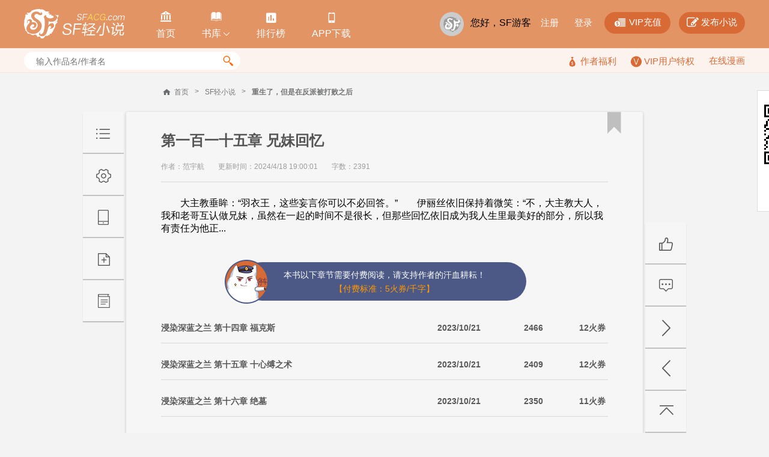

--- FILE ---
content_type: text/html; charset=utf-8
request_url: https://book.sfacg.com/vip/c/8403225/
body_size: 49925
content:
<!DOCTYPE html>
<html>
<head>
    <meta charset="UTF-8">
    <meta http-equiv="X-UA-Compatible" content="IE=edge,chrome=1">
    <title>重生了，但是在反派被打败之后 - 第一百一十五章 兄妹回忆 - 小说全文阅读 - SF轻小说</title>
    <meta name="keywords" content="重生了，但是在反派被打败之后,第一百一十五章 兄妹回忆">
    <meta name="description" content="SF轻小说提供重生了，但是在反派被打败之后,第一百一十五章 兄妹回忆在线阅读服务,想看重生了，但是在反派被打败之后最新章节,欢迎关注SF轻小说">
    <meta name="renderer" content="webkit">
    <link rel="stylesheet" type="text/css" href="https://rs.sfacg.com/web/novel/css/v2/chapter-1.0.04.css">
    <script type="text/javascript" src="https://rs.sfacg.com/web/common/js/jquery.min.js"></script>
</head>
<body>
    <div class="container">
        <!-- 头部 -->
        <div class="header">
            <div class="wrap clearfix">
                <!-- logo -->
                <div class="logo-area">
                    <a href="/" class="logo">
                        <img src="//rs.sfacg.com/web/novel/images/images/logo.png" alt="SF轻小说">
                    </a>
                </div>
                <!-- 头部导航 -->
                <div class="header-nav">
                    <ul class="nav-list clearfix">
                        <li>
                            <a class="nav-a" href="/">
                                <span class="icn">&#xe908;</span>
                                <span class="text">首页</span>
                            </a>
                        </li>
                        <li class="slide-down" id="slideDown">
                            <a class="nav-a" href="/List/">
                                <span class="icn">&#xe957;</span>
                                <span class="text">书库<i class="icn icn_down">&#xe99e;</i></span>
                            </a>
                            <div class="slide-content">
                                <div class="content-row clearfix">
                                    <div class="item">
                                        <div class="pic">
                                            <a href="/List/?tid=21">
                                                <img src="//rs.sfacg.com/web/novel/images/images/fenlei_21.jpg" class="block-img" alt="">
                                            </a>
                                        </div>
                                        <a href="/List/?tid=21" class="text">魔幻</a>
                                    </div>
                                    <div class="item">
                                        <div class="pic">
                                            <a href="/List/?tid=22">
                                                <img src="//rs.sfacg.com/web/novel/images/images/fenlei_22.jpg" class="block-img" alt="">
                                            </a>
                                        </div>
                                        <a href="/List/?tid=22" class="text">玄幻</a>
                                    </div>
                                    <div class="item last">
                                        <div class="pic">
                                            <a href="/List/?tid=23">
                                                <img src="//rs.sfacg.com/web/novel/images/images/fenlei_23.jpg" class="block-img" alt="">
                                            </a>
                                        </div>
                                        <a href="/List/?tid=23" class="text">古风</a>
                                    </div>
                                </div>
                                <div class="content-row clearfix">
                                    <div class="item">
                                        <div class="pic">
                                            <a href="/List/?tid=24">
                                                <img src="//rs.sfacg.com/web/novel/images/images/fenlei_24.jpg" class="block-img" alt="">
                                            </a>
                                        </div>
                                        <a href="/List/?tid=24" class="text">科幻</a>
                                    </div>
                                    <div class="item">
                                        <div class="pic">
                                            <a href="/List/?tid=25">
                                                <img src="//rs.sfacg.com/web/novel/images/images/fenlei_25.jpg" class="block-img" alt="">
                                            </a>
                                        </div>
                                        <a href="/List/?tid=25" class="text">校园</a>
                                    </div>
                                    <div class="item last">
                                        <div class="pic">
                                            <a href="/List/?tid=26">
                                                <img src="//rs.sfacg.com/web/novel/images/images/fenlei_26.jpg" class="block-img" alt="">
                                            </a>
                                        </div>
                                        <a href="/List/?tid=26" class="text">都市</a>
                                    </div>
                                </div>
                                <div class="content-row clearfix">
                                    <div class="item">
                                        <div class="pic">
                                            <a href="/List/?tid=27">
                                                <img src="//rs.sfacg.com/web/novel/images/images/fenlei_27.jpg" class="block-img" alt="">
                                            </a>
                                        </div>
                                        <a href="/List/?tid=27" class="text">游戏</a>
                                    </div>
                                    <div class="item">
                                        <div class="pic">
                                            <a href="/List/?tid=28">
                                                <img src="//rs.sfacg.com/web/novel/images/images/fenlei_28.jpg" class="block-img" alt="">
                                            </a>
                                        </div>
                                        <a href="/List/?tid=28" class="text">同人</a>
                                    </div>
                                    <div class="item last">
                                        <div class="pic">
                                            <a href="/List/?tid=29">
                                                <img src="//rs.sfacg.com/web/novel/images/images/fenlei_29.jpg" class="block-img" alt="">
                                            </a>
                                        </div>
                                        <a href="/List/?tid=29" class="text">悬疑</a>
                                    </div>
                                </div>
                            </div>
                        </li>
                        <li>
                            <a class="nav-a" href="/rank/">
                                <span class="icn icn1">&#xe801;</span>
                                <span class="text">排行榜</span>
                            </a>
                        </li>
                        <li>
                            <a class="nav-a" href="//www.sfacg.com/app/">
                                <span class="icn icn1">&#xe9a2;</span>
                                <span class="text">APP下载</span>
                            </a>
                        </li>
                    </ul>
                </div>

                <div class="user-bar">
                    <div class="user-mask">
                        <a href="//passport.sfacg.com/">
                            <img src="//rs.sfacg.com/web/account/images/avatars/common/0.gif" class="block-img" alt="">
                        </a>
                    </div>
                    <div class="top-link">
                        <div class="normal-link">
                            载入中...
                        </div>
                        <div class="fn-btn">
                            <a href="https://pay.sfacg.com/" class="large-btn">
                                <i class="icn icn1">&#xe97f;</i>
                                <span>VIP充值</span>
                            </a>
                            <a href="https://i.sfacg.com/MyNovel/AuthorApply/1/" class="large-btn">
                                <i class="icn">&#xf044;</i>
                                <span>发布小说</span>
                            </a>
                        </div>
                    </div>
                </div>
            </div>
        </div>

        <!-- 小搜索框 -->
        <div class="tags-row">
          <div class="wrap">
            <div class="small-search" id="searchArea">
              <input type="text" id="search" class="search-input" placeholder="输入作品名/作者名"/>
              <div class="search-btn">
                <span class="icn">&#xe94d;</span>
              </div>
                <div class="search-hots" style="display:none">
                    <ul class="hots-list">

                    </ul>
                </div>
            </div>

            <div class="right-info">
                    <a href="/fuli.shtml">
                        <i class="icn">&#xe974;</i>
                        <span>作者福利</span>
                    </a>
                    <a href="/vip/">
                        <i class="icn-v"></i>
                        <span>VIP用户特权</span>
                    </a>
                    <a href="https://manhua.sfacg.com/">在线漫画</a>
            </div>
          </div>
        </div>

        
        <!--皮肤颜色 skin-white -->
        <!--皮肤颜色 skin-blue -->
        <!--皮肤颜色 skin-yellow -->
        <!--皮肤颜色 skin-green -->
        <!--皮肤颜色 skin-pink -->
        <!--皮肤颜色 skin-gray -->
        <div class="article-box skin-white" id="articleBox" data-class="skin-white">

            <!-- 小说章节列表START -->
            <!--预读宽度 640px ==> width-small -->
            <!--预读宽度 860px ==> width-middle -->
            <!--预读宽度 1000px ==> width-large -->
            <div class="article-outer width-middle" id="articleOuter" data-class="width-middle">
                <div class="article-wrap">
                    <!-- 面包屑 -->
                    <div class="crumbs clearfix">
                        <span class="icn_sprite icn_home"></span>
                        <a href="http://www.sfacg.com/" class="item">首页</a>
                        <span class="item">&gt;</span>
                        <a href="/" class="item">SF轻小说</a>
                        <span class="item">&gt;</span>
                        <a href="/Novel/663450/" class="item bold">重生了，但是在反派被打败之后</a>
                    </div>

                    <!-- 文章 -->
                    <div class="article" id="article">
                        <!-- 文章头部 -->
                        <div class="article-hd">
                            <h1 class="article-title">第一百一十五章 兄妹回忆</h1>
                            <div class="article-desc">
                                <span class="text">作者：范宇航</span>
                                <span class="text">更新时间：2024/4/18 19:00:01</span>
                                <span class="text">字数：2391</span>
                            </div>
                        </div>

                        <!-- 内容 -->
                        <!--文字大小 12px ==> font12 -->
                        <!--文字大小 14px ==> font14 -->
                        <!--文字大小 16px ==> font16 -->
                        <div class="article-content font16" id="ChapterBody" data-class="font16">
　　大主教垂眸：“羽衣王，这些妄言你可以不必回答。”　　伊丽丝依旧保持着微笑：“不，大主教大人，我和老哥互认做兄妹，虽然在一起的时间不是很长，但那些回忆依旧成为我人生里最美好的部分，所以我有责任为他正...                        </div>

                            <!-- 付费章节 -->
                        <div class="pay-section">
                            <div class="pay-bar">
                                <div class="icn-cat"></div>
                                <p class="text">本书以下章节需要付费阅读，请支持作者的汗血耕耘！</p>
                                <p class="yellow">【付费标准：5火券/千字】</p>
                            </div>

                            <!-- 付费章节 -->
                            <ul class="pay-list">
                                    <li class="item list-hd">
                                        <div class="title">浸染深蓝之兰 第十四章 福克斯</div>
                                        <div class="small">2023/10/21</div>
                                        <div class="small">2466</div>
                                        <div class="small">12火券</div>
                                    </li>
                                    <li class="item list-hd">
                                        <div class="title">浸染深蓝之兰 第十五章 十心缚之术</div>
                                        <div class="small">2023/10/21</div>
                                        <div class="small">2409</div>
                                        <div class="small">12火券</div>
                                    </li>
                                    <li class="item list-hd">
                                        <div class="title">浸染深蓝之兰 第十六章 绝墓</div>
                                        <div class="small">2023/10/21</div>
                                        <div class="small">2350</div>
                                        <div class="small">11火券</div>
                                    </li>
                                    <li class="item list-hd">
                                        <div class="title">浸染深蓝之兰 第十七章  授业</div>
                                        <div class="small">2023/10/21</div>
                                        <div class="small">2601</div>
                                        <div class="small">13火券</div>
                                    </li>
                                    <li class="item list-hd">
                                        <div class="title">浸染深蓝之兰 第十八章 全军演练</div>
                                        <div class="small">2023/10/21</div>
                                        <div class="small">2395</div>
                                        <div class="small">11火券</div>
                                    </li>
                                <li class="item">
                                    <div class="title">.......</div>
                                    <div class="small">.......</div>
                                    <div class="small">.......</div>
                                    <div class="small">.......</div>
                                </li>
                                <li class="item list-hd">
                                    <div class="title">有王之名 第一百一十九章 悲凉</div>
                                    <div class="small">2024/4/22</div>
                                    <div class="small">2848</div>
                                    <div class="small">14火券</div>
                                </li>
                            }
                            </ul>

                            <p class="count-tip">全部订阅需要 <span class="highlight">2551</span> 火券，你现在账户有 <span class="highlight">0 火券，0 代券</span></p>

                            <!-- 按钮 -->
                            <div class="fn-btn">
                                <a href="javascript:" class="btn yellow" id="orderAll">订阅全部章节</a>
                                <a href="javascript:" class="btn yellow2" id="orderSingle">订阅本章</a>

                                <a href="https://pay.sfacg.com/" class="btn yellow2 ">充值</a>

                                <dl class="checkbox-item  checked" id="autoOrder">
                                    <dt class="option">
                                        <span class="icn">&#xe116;</span>
                                    </dt>
                                    <dd class="text">开通自动订阅</dd>
                                </dl>
                            </div>


                        </div>

                        <!-- 按钮 -->
                        <div class="btn-area" id="bonusBtn">
                            <a href="javascript:" class="btn yellow">打赏</a>
                            <a href="javascript:" class="btn yellow">投月票</a>
                        </div>

                        <!-- 按钮 -->
                        <div class="fn-btn">
                            <a href="/vip/c/8401511/" class="btn normal">上一章</a>
                            <a href="/vip/c/8405074/" class="btn normal">下一章</a>

                            <a href="javascript:" class="btn normal fr" id="report"><span class="icn">&#xe03d;</span>举报</a>
                        </div>

                        <!-- 黄色标签 -->
                        <!-- 收藏后去掉uncollect -->
                        <a href="javascript:" target="_self" class="icn icn_bookmark uncollect">&#xe924;</a>

                        <!-- 左侧浮层 -->
                        <div class="left-float-bar" id="leftFloatBar">
                            <!-- 控制按钮 -->
                            <div class="ctrl-btn-area" id="ctrlBtnArea">
                                <a href="/Novel/663450/MainIndex/" target="_self" class="ctrl-btn menu-btn"><!-- 列表 --></a>
                                <a href="javascript:" target="_self" class="ctrl-btn setting-btn" data-target="settingBox")"><!-- 设置 --></a>
                                <a href="javascript:" target="_self" class="ctrl-btn mobile-download-btn" data-target="downloadBox"><!-- 手机下载 --></a>
                                <a href="javascript:" target="_self" class="ctrl-btn favourite-btn"><!-- 添加收藏 --></a>
                                <a href="/Novel/663450/" target="_self" class="ctrl-btn back-list-btn"><!-- 返回列表 --></a>
                            </div>

                            <!-- 设置弹出框 -->
                            <div class="setting-box hide" id="settingBox">
                                <div class="box-hd">
                                    <span class="title">设置</span>
                                    <a href="javascript:" target="_self" class="icn close-btn fr" onclick="$(this).closest('.setting-box').addClass('hide');">&#xe117;</a>
                                </div>

                                <div class="box-bd">
                                    <!-- 阅读主题 -->
                                    <dl class="setting-row">
                                        <dt class="title">阅读主题：</dt>
                                        <dd class="content" data-target="articleBox">
                                            <a href="javascript:" target="_self" class="item circle white selected" data-class="skin-white"><i class="icn">&#xe116;</i></a>
                                            <a href="javascript:" target="_self" class="item circle blue " data-class="skin-blue"><i class="icn">&#xe116;</i></a>
                                            <a href="javascript:" target="_self" class="item circle yellow " data-class="skin-yellow"><i class="icn">&#xe116;</i></a>
                                            <a href="javascript:" target="_self" class="item circle green " data-class="skin-green"><i class="icn">&#xe116;</i></a>
                                            <a href="javascript:" target="_self" class="item circle pink " data-class="skin-pink"><i class="icn">&#xe116;</i></a>
                                            <a href="javascript:" target="_self" class="item circle gray " data-class="skin-gray"><i class="icn">&#xe116;</i></a>
                                        </dd>
                                    </dl>
                                    <!-- 字体大小 -->
                                    <dl class="setting-row">
                                        <dt class="title">字体大小：</dt>
                                        <dd class="content" data-target="ChapterBody">
                                            <a href="javascript:" target="_self" class="item btn " data-class="font14">小</a>
                                            <a href="javascript:" target="_self" class="item btn selected" data-class="font16">中</a>
                                            <a href="javascript:" target="_self" class="item btn " data-class="font18">大</a>
                                        </dd>
                                    </dl>
                                    <!-- 字体格式 -->
                                    <dl class="setting-row">
                                        <dt class="title">字体格式：</dt>
                                        <dd class="content" id="langSet" data-target="">
                                            <a href="javascript:" target="_self" class="item btn selected" data-class="font-chs">简体</a>
                                            <a href="javascript:" target="_self" class="item btn " data-class="font-cht">繁体</a>
                                        </dd>
                                    </dl>
                                    <!-- 页面宽度 -->
                                    <dl class="setting-row">
                                        <dt class="title">页面宽度：</dt>
                                        <dd class="content" data-target="articleOuter">
                                            <a href="javascript:" target="_self" class="item btn " data-class="width-small">窄</a>
                                            <a href="javascript:" target="_self" class="item btn selected" data-class="width-middle">中</a>
                                            <a href="javascript:" target="_self" class="item btn " data-class="width-large">宽</a>
                                        </dd>
                                    </dl>
                                </div>

                                <div class="box-ft">
                                    <div class="btn-row">
                                        <a href="javascript:" target="_self" class="btn save" id="saveSetting">保存</a>
                                        <a href="javascript:" target="_self" onclick="$(this).closest('.setting-box').addClass('hide');" class="btn cancle">取消</a>
                                    </div>
                                </div>
                            </div>

                            <!-- 手机阅读弹出框 -->
                            <div class="setting-box hide" id="downloadBox">
                                <div class="box-hd">
                                    <span class="title">手机阅读</span>
                                    <a href="javascript:" target="_self" class="icn close-btn fr" onclick="$(this).closest('.setting-box').addClass('hide');">&#xe117;</a>
                                </div>

                                <div class="box-bd">
                                    <!-- 二维码 -->
                                    <div class="qr-box">
                                        <img src="https://rs.sfacg.com/web/novel/images/images/qrcode_large.png" class="block-img" alt="">
                                    </div>
                                    <a href="http://www.sfacg.com/app/" class="block-btn">iOS版APP</a>
                                    <a href="http://www.sfacg.com/app/" class="block-btn">安卓版APP</a>
                                </div>
                            </div>
                        </div>
                    </div>



                        <!-- 翻页控制按钮 -->
                        <div class="page-btn-area" id="pageBtnArea">
                            <a href="javascript:" target="_self" class="ctrl-btn good-btn"><!-- 推荐 --></a>
                            <a href="/cmts/663450/" target="_self" class="ctrl-btn comment-btn"><!-- 评论 --></a>
                            <a href="/vip/c/8405074/" target="_self" class="ctrl-btn next-btn"><!-- 下一页 --></a>
                            <a href="/vip/c/8401511/" target="_self" class="ctrl-btn prev-btn"><!-- 上一页 --></a>
                            <a href="#" target="_self" class="ctrl-btn top-btn"><!-- 返回顶部 --></a>
                        </div>

                </div>
            </div>
            <!-- 小说章节列表END -->

        </div>
 <!-- 报错/举报/投诉 -->
        <div class="popup-box" style="margin-top:-200px;display:none" id="feedbackBox">
            <div class="box-hd">
                <span class="text">报错/举报/投诉</span>
                <a href="javascript:void(0);" target="_self" class="icn close-btn">&#xe117;</a>
            </div>
            <div class="box-bd">

                <div class="input-row">
                    <span class="hd">选择类型：</span>
                    <!-- 自定义下拉 -->
                    <div class="select-item">
                        <span class="default"><i class="text"></i><i class="icn">&#xe996;</i></span>
                        <ul class="select-more">
                            <li>
                                <span class="text" value="1">作品信息不符（如作品名、作者名不对等等）</span>
                            </li>
                            <li>
                                <span class="text" value="2">文章内容不符（如内容有残缺、不是正确内容、错别字过多等等）</span>
                            </li>
                            <li>
                                <span class="text" value="3">色情描述</span>
                            </li>
                            <li>
                                <span class="text" value="4">不能正常浏览</span>
                            </li>
                            <li>
                                <span class="text" value="0">其他</span>
                            </li>
                        </ul>
                    </div>
                </div>

                <div class="input-row">
                    <span class="hd">页面地址：</span>
                    <input type="text" class="normal-input" value="http://book.sfacg.com/Novel/663450/"/>
                </div>

                <div class="short-textarea">
                    <textarea name="" class="textarea resize-v"></textarea>
                    <lable class="placeholder" for="shortTextarea">内容描述（1000字以内）</lable>
                </div>

                <!-- 按钮区域 -->
                <div class="btn-area mgt10">
                    <a href="javascript:" class="btn yellow">确定提交</a>
                </div>

            </div>
        </div>

        <!-- 登录注册 -->
        <div class="popup-box" style="margin-top:-256px;display:none" id="loginBox">
            <div class="box-hd">
                <span class="text">网站登录</span>
                <a href="javascript:" target="_self" class="icn close-btn">&#xe117;</a>
            </div>
            <div class="box-bd">

                <div class="img-box">
                    <div class="center-img">
                        <img src="http://rs.sfacg.com/web/novel/images/images/logo_color.png" class="block-img" alt="">
                    </div>
                    <p class="text">您需要登录才能使用该功能</p>
                </div>

                <!-- 登录 -->
                <div class="login-box">
                    <div class="input-row">
                        <input type="text" class="normal-input" placeholder="用户名">
                    </div>

                    <div class="input-row">
                        <input type="password" class="normal-input" placeholder="密码">
                    </div>
                    <div class="input-row" id="slipBar">
                    </div>
                    <span style="color: rgb(189, 0, 0); display: none;" id="EmptyPassword">密码为空</span>
                    <span style="color: rgb(189, 0, 0); display: none;" id="EmptyName">用户名为空</span>
                    <span style="color: rgb(189, 0, 0); display: none;" id="LoginErr">用户名或密码不正确</span>
                    <div class="fn-row">
                        <dl class="checkbox-item">
                            <dt class="option">
                                <span class="icn">&#xe116;</span>
                            </dt>
                            <dd class="text">记住我的登录状态</dd>
                        </dl>
                        <a href="http://passport.sfacg.com/FindPassword.aspx" class="fr link">忘记密码？</a>
                    </div>

                    <!-- 按钮 -->
                    <div class="btn-area">
                        <a href="javascript:" class="login-btn btn yellow">确定登录</a>
                        <a href="http://passport.sfacg.com/Register.aspx" class="login-btn btn yellow2 fr">注册新用户</a>
                    </div>
                </div>

                <!-- 第三方登录 -->
                <div class="third-login">
                    <div class="third-hd">
                        <span class="text">使用第三方账号登录</span>
                    </div>

                    <div class="btn-area">
                        <a href="https://open.weixin.qq.com/connect/qrconnect?appid=wx353a6ec9509b58c7&redirect_uri=http://passport.sfacg.com/oauth/weixin/authsuccess.ashx&state=sf&response_type=code&scope=snsapi_login&state=sf#wechat_redirect" class="btn green">
                            <span class="icn">&#xf1d7;</span>
                            <span class="text">微信登录</span>
                        </a>
                        <a href="https://graph.qq.com/oauth2.0/authorize?client_id=101142681&response_type=code&redirect_uri=http://passport.sfacg.com/oauth/qq/authsuccess.ashx&state=sf" class="btn blue">
                            <span class="icn icn-qq">&#xf1d6;</span>
                            <span class="text">QQ登录</span>
                        </a>
                        <a href="https://api.weibo.com/oauth2/authorize?client_id=2836361557&response_type=code&redirect_uri=http://passport.sfacg.com/oauth/sina/authsuccess.ashx" class="btn red">
                            <span class="icn icn">&#xf18a;</span>
                            <span class="text">微博登录</span>
                        </a>
                        <a href="https://www.facebook.com/dialog/oauth?client_id=314584345382224&response_type=code&redirect_uri=https://proxypassport.sfacg.com/oauth/facebook/authsuccess-1.ashx&state=sf" class="btn hblue">
                            <span class="icn">&#xe92e;</span>
                            <span class="text">FB登录</span>
                        </a>
                    </div>
                </div>
            </div>
        </div>
        <div class="popup-box" style="margin-top: -200px;display:none" id="randomTicket">
                    <div class="box-hd">
                        <span class="text">获得月票</span>
                        <a href="javascript:" target="_self" class="icn close-btn"></a>
                    </div>
                    <div class="box-bd">
                        <div class="p-box">
                            <p class="small-title">恭喜你获得领取月票一张的资格！</p>
                            <p class="small-text">
                                别急着点击关闭啊，这可不是广告，作为轻小说爱好者的你，希望你能善用这张月票来投给自己喜欢的作品。<br>
                                月票越多，更新速度越快、更新内容越多！剩下你懂的：）<br>
                                你喜爱的作品需要你的参与！
                            </p>
                        </div>
                        <div class="btn-area" style="text-align: center; margin: 20px 0;">
                            <a href="javascript:" class="btn yellow">点击获得月票</a>
                        </div>
                        <div class="intro-text2">
                            <div class="small-title">
                                <span>获得月票的方式：</span>
                            </div>
                            <span class="small-text mgr10">1.打赏,订阅获取。
                    <a href="/vip.shtml" class="normal-btn normal">查看详情</a></span>
                            <span class="small-text ">2.发表书评获得月票奖励。
                    <a href="/lcmt/Add/663450/" class="normal-btn normal">发表书评</a></span>
                        </div>
                    </div>
                </div>

                 <!-- 添加到火袋 -->
        <div class="popup-box" style="margin-top:-240px;display:none" id="addCollection">
            <div class="box-hd">
                <span class="text">添加到火袋</span>
                <a href="javascript:" target="_self" class="icn close-btn" >&#xe117;</a>
            </div>
            <div class="box-bd">
                <div class="small-title padding-row">
                    <span>选择火袋</span>
                </div>

                <!-- 自定义单选 -->
                <div class="options-row">
                    <!-- 选项 -->
                    <div class="options-row-item">
                        <div class="options-item selected " style="width:auto;">
                            <span class="icn_sprite icn_select"></span>
                            <span class="text">已有火袋</span>
                        </div><div class="select-item">
                            <span class="default"><i class="text"></i><i class="icn">&#xe996;</i></span>
                            <ul class="select-more">
                            </ul>
                        </div>
                    </div>

                    <div class="options-row-item">
                        <!-- 选项 -->
                        <div class="options-item block" style="width:auto;">
                            <span class="icn_sprite icn_select"></span>
                            <span class="text">新建火袋</span>
                            <input type="text" class="normal-input" placeholder="输入新火袋名称（字数不超过30个中文字符）">
                        </div>
                    </div>
                </div>

                <!-- 按钮区域 -->
                <div class="btn-area">
                    <a href="javascript:" class="btn yellow">添加到火袋</a>
                </div>

                <div class="intro-text">
                    <div class="small-title padding-row">
                        <span>什么是火袋</span>
                    </div>
                    <p class="small-text">火袋是个人基于某个特定主题的一系列推荐或收藏，比如“最棒的10部运动类漫画”，“后宫类纯爱轻小说”。过于通泛和个人化的题目（比如“我最喜欢的漫画/小说”）对别人的意义可能不大。
                    </p>
                    <p class="small-text">除了特别无用（将以投票决定）的以外，火袋将在被推荐的每一本书的介绍页里出现，以对别人的有用程度排序。一个火袋包含的条目总数不超过60个。</p>
                </div>

                <div class="worn-row">
                    收藏到火袋里的书如有内容更新，系统会自动提示您。
                </div>
            </div>
        </div>

        <!-- 打赏 -->
        <div class="popup-box" style="margin-top:-340px;display:none" id="rewardBox">
            <div class="box-hd">
                <span class="text">给本书打赏</span>
                <a href="javascript:" target="_self" class="icn close-btn">&#xe117;</a>
            </div>
            <div class="box-bd">

                <div class="img-box">
                    <div class="center-img">
                        <img src="http://rs.sfacg.com/web/novel/images/images/popup_img1.png" class="block-img" alt="">
                    </div>
                    <p class="text">这部作品很好很值得鼓励，我决定打赏支持一下！</p>
                </div>

                <!-- 自定义单选 -->
                <div class="options-row">
                    <!-- 选项 -->
                    <div class="options-row-item">
                        <!-- 选项 -->
                        <div class="options-item selected " value="100">
                            <span class="icn_sprite icn_select"></span>
                            <span class="text">100火券</span>
                        </div>
                        <!-- 选项 -->
                        <div class="options-item " value="500">
                            <span class="icn_sprite icn_select"></span>
                            <span class="text">500火券</span>
                        </div>
                        <!-- 选项 -->
                        <div class="options-item " value="1000">
                            <span class="icn_sprite icn_select"></span>
                            <span class="text">1000火券</span>
                        </div>
                        <!-- 选项 -->
                        <div class="options-item " value="5000">
                            <span class="icn_sprite icn_select"></span>
                            <span class="text">5000火券</span>
                        </div>
                        <!-- 选项 -->
                        <div class="options-item " value="8000">
                            <span class="icn_sprite icn_select"></span>
                            <span class="text">8000火券</span>
                        </div>
                        <!-- 选项 -->
                        <div class="options-item " value="10000">
                            <span class="icn_sprite icn_select"></span>
                            <span class="text">10000火券</span>
                        </div>
                        <!-- 选项 -->
                        <div class="options-item " value="50000">
                            <span class="icn_sprite icn_select"></span>
                            <span class="text">50000火券</span>
                        </div>
                        <!-- 选项 -->
                        <div class="options-item " value="80000">
                            <span class="icn_sprite icn_select"></span>
                            <span class="text">80000火券</span>
                        </div>
                        <!-- 选项 -->
                        <div class="options-item " value="100000">
                            <span class="icn_sprite icn_select"></span>
                            <span class="text">100000火券</span>
                        </div>
                        <!-- 选项 -->
                        <div class="options-item " value="500000">
                            <span class="icn_sprite icn_select"></span>
                            <span class="text">500000火券</span>
                        </div>
                    </div>
                </div>

                <!-- 简短评论 -->
                <div class="short-textarea">
                    <textarea class="textarea" ></textarea>
                    <lable class="placeholder" for="shortTextarea">简短评论：您可输入1~140字寄语给作者，打赏成功后您的打赏记录会在评论区显示。</lable>
                </div>

                <!-- 按钮区域 -->
                <div class="btn-area">
                    <a href="javascript:" class="btn yellow">提交打赏</a>
                    <span class="small-text">您当前的火券为：<i class="red">0</i>点</span>
                    <a href="https://pay.sfacg.com/" class="normal-btn normal" target="_blank"> 点击充值火券</a>
                </div>

                <div class="intro-text2 small-text">您的打赏我们会以现金回馈的方式补贴分成给作者，打赏是对作者努力的一种肯定，激发作者持续更新的动力。</div>

                <div class="intro-text2">
                    <div class="small-title">
                        <span>特别注意：</span>
                    </div>
                    <p class="small-text">1.每打赏1火券可获得1粉丝值； 2.打赏累积一定额度，即可获得月票。</p>
                </div>

            </div>
        </div>
        <!-- 给本书投月票 -->
        <div class="popup-box" style="margin-top:-340px;display:none" id="monthTicketBox">
            <div class="box-hd">
                <span class="text">给本书投月票</span>
                <a href="javascript:" target="_self" class="icn close-btn">&#xe117;</a>
            </div>
            <div class="box-bd">

                <div class="img-box">
                    <div class="center-img">
                        <img src="http://rs.sfacg.com/web/novel/images/images/popup_img1.png" class="block-img" alt="">
                    </div>
                    <p class="text">这部作品很好很值得鼓励，我决定打赏支持一下！</p>
                </div>

                <!-- 自定义单选 -->
                <div class="options-row">
                    <!-- 选项 -->
                    <div class="options-row-item">
                        <!-- 选项 -->
                        <div class="options-item selected " value="1">
                            <span class="icn_sprite icn_select"></span>
                            <span class="text">1张月票</span>
                        </div>
                        <!-- 选项 -->
                        <div class="options-item " value="5">
                            <span class="icn_sprite icn_select"></span>
                            <span class="text">5张月票</span>
                        </div>
                        <!-- 选项 -->
                        <div class="options-item " value="10">
                            <span class="icn_sprite icn_select"></span>
                            <span class="text">10张月票</span>
                        </div>
                    </div>
                </div>

                <p class="pdb10">
                    <span class="small-text">简短评论：投月票的同时，请输入1-140字寄语给作者。</span>
                </p>

                <!-- 简短评论 -->
                <div class="short-textarea">
                    <textarea class="textarea" >好看！月票支持一下！</textarea>
                    <lable class="placeholder" for="shortTextarea"></lable>
                </div>

                <!-- 按钮区域 -->
                <div class="btn-area">
                    <a href="javascript:" class="btn yellow">投月票</a>
                    <span class="small-text">您当前剩余的月票为：<i class="red">0</i>张</span>
                </div>

                <p class="intro-text2 small-text">
                    <span>作品所得月票与所获得的奖励息息相关，月票排行将决定作者所获奖励。</span>
                    <a href="/fuli.shtml" class="normal-btn normal">SF激励计划</a>
                </p>

                <div class="intro-text2">
                    <div class="small-title">
                        <span>获得月票的方式：</span>
                    </div>
                    <span class="small-text mgr10">1.打赏,订阅获取。
                    <a href="/vip.shtml" class="normal-btn normal">查看详情</a></span>
                    <span class="small-text ">2.发表书评获得月票奖励。
                    <a href="/lcmt/Add/663450/" class="normal-btn normal">发表书评</a></span>
                </div>

            </div>
        </div>
<script type="text/javascript">
    var novelID = 663450;
    var chapterID = 8403225;
    var isVip = true;
</script>
<script type="text/javascript" src="https://rs.sfacg.com/web/novel/js/v1/request-1.0.20.js"></script>
<script type="text/javascript" src="https://rs.sfacg.com/web/novel/js/v2/component-1.0.0.js"></script>
<script type="text/javascript" src="https://rs.sfacg.com/web/novel/js/v1/CH-LanguageLib.js"></script>
<script type="text/javascript" src="https://rs.sfacg.com/web/novel/js/v2/vipcounter-1.0.04.js"></script>
<script type="text/javascript" src="https://rs.sfacg.com/web/novel/js/v2/chapter-1.0.08.js"></script>
<script src="https://turing.captcha.qcloud.com/TCaptcha.js"></script>
<script type="text/javascript" language="javascript">
    document.body.oncopy = function (){return false;};
    document.body.onselectstart = function() {return false;};
    document.oncontextmenu = function() {return false;};
    if(document.images){
        for(i=0;i<document.images.length;i++){
            document.images[i].onmousedown = function() {return false;}; 
        }
    }
</script>

        <div class="footer no-bd">
            <div class="bottom-link bg-black">
                <div class="wrap">
                    <a href="//www.sfacg.com/Extending/hire.html" class="link">招聘</a>
                    <a href="//www.sfacg.com/Extending/Announce.html" class="link">免责声明</a>
                    <a href="//www.sfacg.com/Extending/CopyRight.html" class="link">版权隐私</a>
                    <a href="//www.sfacg.com/Extending/ContactUs.html" class="link">联系方式</a>
                    <a href="http://www.miibeian.gov.cn/" class="link">粤ICP备10062407号</a>
                    <a href="http://www.miibeian.gov.cn/" class="link">增值电信业务经营许可证粤B2-20190091</a>
                    <a href="" class="link last">粤网文[2024]4004-291号</a>
                </div>
            </div>
        </div>


        <!-- 漂浮二维码 -->
        <div class="qrcode">
            <a href="javascript:void(0);" onclick="$(this).parent().hide()" class="close_qrcode"></a>
            <a href="//www.sfacg.com/app/" target="_blank">
                <img alt="菠萝包轻小说" src="//rs.sfacg.com/web/novel/images/images/qrcode.png">
            </a>
            <p><span>iOS版APP<br>安卓版APP</span><br>扫一扫下载</p>
        </div>
    </div>
	<script type="text/javascript" src="https://rs.sfacg.com/web/common/js/lazyload.min.js"></script>
    <script type="text/javascript" src="https://rs.sfacg.com/web/novel/js/v2/common-1.0.18.js"></script>
    <div id="TJ2" style="position: absolute; width: 0; height: 0; overflow: hidden;">
    <script src="//w.cnzz.com/c.php?id=30013274" language="JavaScript" charset="gb2312"></script>
    <script src='//w.cnzz.com/c.php?id=30062359' language='JavaScript'></script>
    <script type="text/javascript">
        var _mtac = {};
        (function () {
            var mta = document.createElement("script");
            mta.src = "//pingjs.qq.com/h5/stats.js?v2.0.4";
            mta.setAttribute("name", "MTAH5");
            mta.setAttribute("sid", "500624013");

            var s = document.getElementsByTagName("script")[0];
            s.parentNode.insertBefore(mta, s);
        })();
    </script>
    </div>
    <div id="loading" style="z-index:2000;top:55%;left:49%;position:fixed;_position:absolute;_top:expression(documentElement.scrollTop+364+'px');padding:3px;display:none">
<img src="//rs.sfacg.com/web/novel/images/images/loading.gif" />
    </div>

</body>
</html>


--- FILE ---
content_type: text/html; charset=utf-8
request_url: https://p.sfacg.com/ajax/ViewCount.ashx?callback=jQuery17205070327806279082_1769576129640&id=663450&cid=8403225&_=1769576130476
body_size: 74
content:
jQuery17205070327806279082_1769576129640(0)

--- FILE ---
content_type: text/html; charset=utf-8
request_url: https://passport.sfacg.com/ajax/GetCaptchaEncrypt.ashx?callback=jQuery17205070327806279082_1769576129641&_=1769576131920
body_size: 130
content:
jQuery17205070327806279082_1769576129641({"status":200,"data":"rxKaF11D1oDFxoW8B1aQ0iWqQDudJI8qijnD0BfCQ4Z6Xq3i1yO4lDivW7OQTj0x"})

--- FILE ---
content_type: text/html; charset=utf-8
request_url: https://passport.sfacg.com/Ajax/GetLoginInfo.ashx?callback=jQuery17205070327806279082_1769576129642&_=1769576131923
body_size: 59
content:
jQuery17205070327806279082_1769576129642([{login:"false"}])